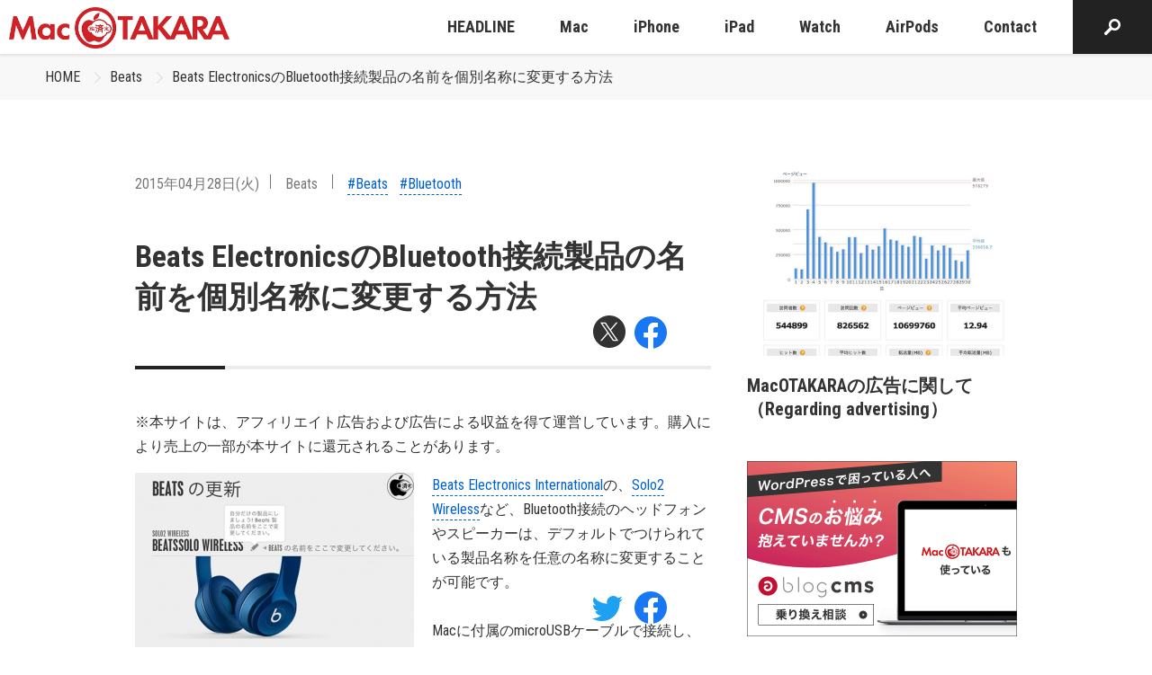

--- FILE ---
content_type: text/html; charset=utf-8
request_url: https://www.google.com/recaptcha/api2/aframe
body_size: 249
content:
<!DOCTYPE HTML><html><head><meta http-equiv="content-type" content="text/html; charset=UTF-8"></head><body><script nonce="FYTUr3KfqrW8EvJMgoz1uA">/** Anti-fraud and anti-abuse applications only. See google.com/recaptcha */ try{var clients={'sodar':'https://pagead2.googlesyndication.com/pagead/sodar?'};window.addEventListener("message",function(a){try{if(a.source===window.parent){var b=JSON.parse(a.data);var c=clients[b['id']];if(c){var d=document.createElement('img');d.src=c+b['params']+'&rc='+(localStorage.getItem("rc::a")?sessionStorage.getItem("rc::b"):"");window.document.body.appendChild(d);sessionStorage.setItem("rc::e",parseInt(sessionStorage.getItem("rc::e")||0)+1);localStorage.setItem("rc::h",'1769013810960');}}}catch(b){}});window.parent.postMessage("_grecaptcha_ready", "*");}catch(b){}</script></body></html>